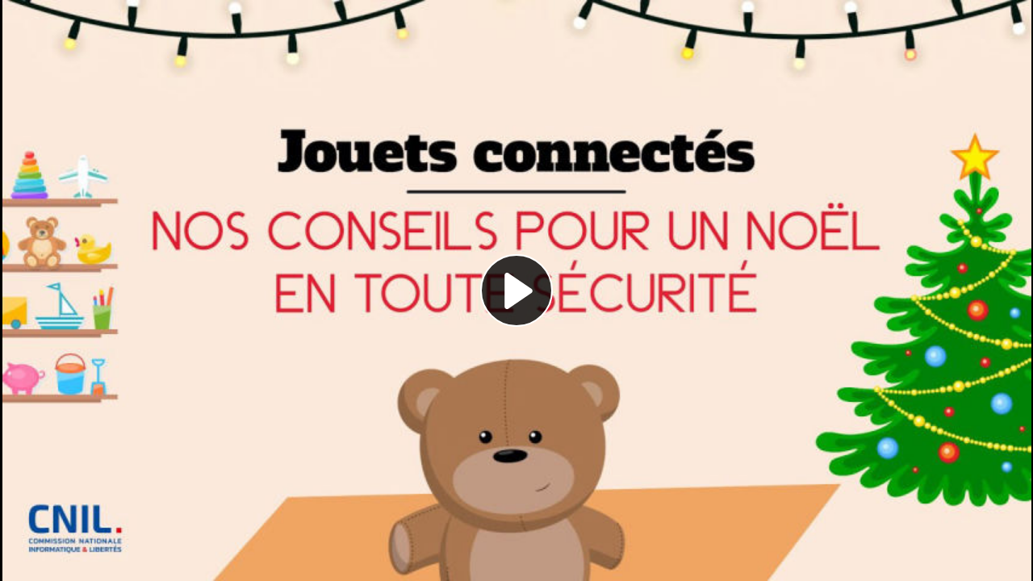

--- FILE ---
content_type: text/html; charset=utf-8
request_url: https://video.cnil.fr/videos/embed/e6fab62a-0d86-412b-8899-22ce6880c00a?title=0&peertubeLink=0
body_size: 6494
content:
<!DOCTYPE html>
<html>
  <head>
    <meta charset="UTF-8">
    <meta name="viewport" content="width=device-width, initial-scale=1">
    <meta property="og:platform" content="PeerTube" />

    <!-- /!\ The following comment is used by the server to prerender some tags /!\ -->

    <!-- favicon tag -->
    <title>Jouets connectés : nos conseils pour un achat sécurisé - Commission nationale de l&#39;informatique et des libertés</title>
    <meta name="description" content="De plus en plus populaires, les jouets connectés soulèvent de nombreuses questions, notamment concernant l’importance des données collectées auprès des enfants et leur sécurisation. La CNIL vous ai..." />
    <style class="custom-css-style">:root {
  --mainColor: #4978BA;
--mainBackgroundColor: #fff;
--mainForegroundColor : #000000;
  --mainHoverColor: #173C88;
 --secondaryColor: #CB3E37;
  --mainColorLighter: #4978BA;
 --mainColorLightest: #4978BA;
 --channelBackgroundColor: #FFFFFF;
  --menuBackgroundColor:  #EBE9DF;
 --menuForegroundColor: #000000;
--greyForegroundColor: #000000;
--submenuBackgroundColor: #EBE9DF;
--greySecondaryBackgroundColor: #EBE9E0;
--inputForegroundColor : #000000;
--textareaForegroundColor : #000000;
--mainColorVeryLight : #fff;
--greyBackgroundColor : #EBE9DF;
--greyForegroundColor : #000000;
}

.icon-logo {
    background-image: url(https://www.cnil.fr/themes/custom/bootstrap_cnil/favicon.ico);
padding: 1px 0px 1px 0px;
}
a.peertube-title.c-hand {
    font-size: 20px;
    font-weight: 700;
    display: flex;
    align-items: flex-end;
    color: inherit! Important;
    overflow: hidden;
    padding: 0 0 0 10px;
}
.avatar.account {
object-fit: cover;
border-radius: 30% !important; 
}
.logged-in-username {
    font-size: 13px;
    color: #000000 !important;
    margin-top: 3px;
}

.action-button {
color: #000000 !important;
}

.view-account.short {
    color: #fff !important;
    background-color: #4978BA !important;
}
.block-title {
white-space: normal !important;
}</style>
    <meta property="name" content="Jouets connectés : nos conseils pour un achat sécurisé" /><meta property="description" content="De plus en plus populaires, les jouets connectés soulèvent de nombreuses questions, notamment concernant l’importance des données collectées auprès des enfants et leur sécurisation. La CNIL vous ai..." /><meta property="image" content="https://video.cnil.fr/lazy-static/previews/81e5275e-c458-4da1-b3f4-cdeb91d24ca7.jpg" /><link rel="alternate" type="application/json+oembed" href="https://video.cnil.fr/services/oembed?url=https%3A%2F%2Fvideo.cnil.fr%2Fw%2Fuwi4GWRzZBjJ7iqLhmuHqW" title="Jouets connectés : nos conseils pour un achat sécurisé" /><script type="application/ld+json">{"@context":"http://schema.org","@type":"VideoObject","name":"Jouets connectés : nos conseils pour un achat sécurisé","description":"De plus en plus populaires, les jouets connectés soulèvent de nombreuses questions, notamment concernant l’importance des données collectées auprès des enfants et leur sécurisation. La CNIL vous ai...","image":"https://video.cnil.fr/lazy-static/previews/81e5275e-c458-4da1-b3f4-cdeb91d24ca7.jpg","url":"https://video.cnil.fr/w/uwi4GWRzZBjJ7iqLhmuHqW","embedUrl":"https://video.cnil.fr/videos/embed/uwi4GWRzZBjJ7iqLhmuHqW","uploadDate":"2023-07-13T13:15:05.072Z","duration":"PT160S","thumbnailUrl":"https://video.cnil.fr/lazy-static/previews/81e5275e-c458-4da1-b3f4-cdeb91d24ca7.jpg"}</script><meta name="robots" content="noindex, indexifembedded" /><link rel="icon" type="image/png" href="https://video.cnil.fr/static/uploads/images/b4f3b1e3-6f71-4124-b560-c0614a135ff0.webp" /><link rel="apple-touch-icon" href="https://video.cnil.fr/lazy-static/avatars/521fb1d4-1eb6-44e8-86de-7ca5760fa0c8.webp" />
    <script type="application/javascript">window.PeerTubeServerConfig = "{\"client\":{\"newFeaturesInfo\":true,\"header\":{\"hideInstanceName\":false},\"videos\":{\"miniature\":{\"preferAuthorDisplayName\":true},\"resumableUpload\":{\"maxChunkSize\":0}},\"browseVideos\":{\"defaultSort\":\"-publishedAt\",\"defaultScope\":\"federated\"},\"menu\":{\"login\":{\"redirectOnSingleExternalAuth\":false}},\"openInApp\":{\"android\":{\"intent\":{\"enabled\":true,\"host\":\"joinpeertube.org\",\"scheme\":\"peertube\",\"fallbackUrl\":\"https://play.google.com/store/apps/details?id=org.framasoft.peertube\"}},\"ios\":{\"enabled\":true,\"host\":\"joinpeertube.org\",\"scheme\":\"peertube\",\"fallbackUrl\":\"https://apps.apple.com/fr/app/peertube/id6737834858\"}}},\"defaults\":{\"publish\":{\"downloadEnabled\":true,\"commentsPolicy\":1,\"privacy\":1,\"licence\":null},\"p2p\":{\"webapp\":{\"enabled\":false},\"embed\":{\"enabled\":false}},\"player\":{\"theme\":\"galaxy\",\"autoPlay\":true}},\"webadmin\":{\"configuration\":{\"edition\":{\"allowed\":true}}},\"instance\":{\"name\":\"Commission nationale de l'informatique et des libertés\",\"shortDescription\":\"Dans l’univers numérique, la CNIL est le régulateur des données personnelles. Elle accompagne les professionnels dans leur mise en conformité et aide les particuliers à maîtriser leurs données personnelles et exercer leurs droits.\",\"isNSFW\":false,\"defaultNSFWPolicy\":\"warn\",\"defaultClientRoute\":\"/videos/overview\",\"serverCountry\":\"France\",\"support\":{\"text\":\"\"},\"social\":{\"blueskyLink\":\"\",\"mastodonLink\":\"\",\"xLink\":\"\",\"externalLink\":\"https://www.cnil.fr\"},\"customizations\":{\"javascript\":\"var favicon = document.querySelector(\\\"link[rel='icon']\\\") || document.createElement('link');\\nfavicon.href = 'https://www.cnil.fr/themes/custom/bootstrap_cnil/favicon.ico';\\nfavicon.type = 'image/x-icon';\\nfavicon.rel = 'icon';\\ndocument.getElementsByTagName('head')[0].appendChild(favicon);\\n\\n<meta name=\\\"robots\\\" content=\\\"noindex, nofollow\\\">\\n\\n\\n\",\"css\":\":root {\\n  --mainColor: #4978BA;\\n--mainBackgroundColor: #fff;\\n--mainForegroundColor : #000000;\\n  --mainHoverColor: #173C88;\\n --secondaryColor: #CB3E37;\\n  --mainColorLighter: #4978BA;\\n --mainColorLightest: #4978BA;\\n --channelBackgroundColor: #FFFFFF;\\n  --menuBackgroundColor:  #EBE9DF;\\n --menuForegroundColor: #000000;\\n--greyForegroundColor: #000000;\\n--submenuBackgroundColor: #EBE9DF;\\n--greySecondaryBackgroundColor: #EBE9E0;\\n--inputForegroundColor : #000000;\\n--textareaForegroundColor : #000000;\\n--mainColorVeryLight : #fff;\\n--greyBackgroundColor : #EBE9DF;\\n--greyForegroundColor : #000000;\\n}\\n\\n.icon-logo {\\n    background-image: url(https://www.cnil.fr/themes/custom/bootstrap_cnil/favicon.ico);\\npadding: 1px 0px 1px 0px;\\n}\\na.peertube-title.c-hand {\\n    font-size: 20px;\\n    font-weight: 700;\\n    display: flex;\\n    align-items: flex-end;\\n    color: inherit! Important;\\n    overflow: hidden;\\n    padding: 0 0 0 10px;\\n}\\n.avatar.account {\\nobject-fit: cover;\\nborder-radius: 30% !important; \\n}\\n.logged-in-username {\\n    font-size: 13px;\\n    color: #000000 !important;\\n    margin-top: 3px;\\n}\\n\\n.action-button {\\ncolor: #000000 !important;\\n}\\n\\n.view-account.short {\\n    color: #fff !important;\\n    background-color: #4978BA !important;\\n}\\n.block-title {\\nwhite-space: normal !important;\\n}\"},\"defaultLanguage\":\"fr-FR\",\"avatars\":[{\"height\":48,\"width\":48,\"path\":\"/lazy-static/avatars/c30863f1-1c4c-4fdf-b9a6-15d935e61d28.webp\",\"fileUrl\":\"https://video.cnil.fr/lazy-static/avatars/c30863f1-1c4c-4fdf-b9a6-15d935e61d28.webp\",\"createdAt\":\"2025-10-21T14:42:22.413Z\",\"updatedAt\":\"2025-10-21T14:42:22.413Z\"},{\"height\":120,\"width\":120,\"path\":\"/lazy-static/avatars/f493dbf4-643f-4ab1-9c64-a3e34ddd60ab.webp\",\"fileUrl\":\"https://video.cnil.fr/lazy-static/avatars/f493dbf4-643f-4ab1-9c64-a3e34ddd60ab.webp\",\"createdAt\":\"2025-10-21T14:42:22.412Z\",\"updatedAt\":\"2025-10-21T14:42:22.412Z\"},{\"height\":600,\"width\":600,\"path\":\"/lazy-static/avatars/521fb1d4-1eb6-44e8-86de-7ca5760fa0c8.webp\",\"fileUrl\":\"https://video.cnil.fr/lazy-static/avatars/521fb1d4-1eb6-44e8-86de-7ca5760fa0c8.webp\",\"createdAt\":\"2025-10-21T14:42:22.409Z\",\"updatedAt\":\"2025-10-21T14:42:22.409Z\"},{\"height\":1500,\"width\":1500,\"path\":\"/lazy-static/avatars/b964b962-4feb-4bda-bfac-1174040c9d77.webp\",\"fileUrl\":\"https://video.cnil.fr/lazy-static/avatars/b964b962-4feb-4bda-bfac-1174040c9d77.webp\",\"createdAt\":\"2025-10-21T14:42:22.405Z\",\"updatedAt\":\"2025-10-21T14:42:22.405Z\"}],\"banners\":[],\"logo\":[{\"height\":32,\"width\":32,\"type\":\"favicon\",\"fileUrl\":\"https://video.cnil.fr/static/uploads/images/b4f3b1e3-6f71-4124-b560-c0614a135ff0.webp\",\"isFallback\":false},{\"height\":48,\"width\":48,\"type\":\"header-square\",\"fileUrl\":\"https://video.cnil.fr/static/uploads/images/c21e5dd2-c89c-43af-b169-a52f8a1533d2.webp\",\"isFallback\":false},{\"height\":48,\"width\":48,\"type\":\"header-wide\",\"fileUrl\":\"https://video.cnil.fr/lazy-static/avatars/c30863f1-1c4c-4fdf-b9a6-15d935e61d28.webp\",\"isFallback\":true},{\"height\":120,\"width\":120,\"type\":\"header-wide\",\"fileUrl\":\"https://video.cnil.fr/lazy-static/avatars/f493dbf4-643f-4ab1-9c64-a3e34ddd60ab.webp\",\"isFallback\":true},{\"height\":600,\"width\":600,\"type\":\"header-wide\",\"fileUrl\":\"https://video.cnil.fr/lazy-static/avatars/521fb1d4-1eb6-44e8-86de-7ca5760fa0c8.webp\",\"isFallback\":true},{\"height\":1500,\"width\":1500,\"type\":\"header-wide\",\"fileUrl\":\"https://video.cnil.fr/lazy-static/avatars/b964b962-4feb-4bda-bfac-1174040c9d77.webp\",\"isFallback\":true},{\"height\":650,\"width\":1200,\"type\":\"opengraph\",\"fileUrl\":\"https://video.cnil.fr/static/uploads/images/cfd51e8a-4395-4b3e-96a1-1a8a05d50f7f.png\",\"isFallback\":false}]},\"search\":{\"remoteUri\":{\"users\":true,\"anonymous\":true},\"searchIndex\":{\"enabled\":false,\"url\":\"\",\"disableLocalSearch\":false,\"isDefaultSearch\":false}},\"plugin\":{\"registered\":[{\"npmName\":\"peertube-plugin-transcoding-custom-quality\",\"name\":\"transcoding-custom-quality\",\"version\":\"0.2.0\",\"description\":\"Set a custom quality for transcoding\",\"clientScripts\":{}},{\"npmName\":\"peertube-plugin-subtitle-editor\",\"name\":\"subtitle-editor\",\"version\":\"0.5.0\",\"description\":\"Basic subtitle editor that supports editing and managing captions for multiple languages directly in PeerTube.\",\"clientScripts\":{\"dist/client/common-client-plugin.js\":{\"script\":\"dist/client/common-client-plugin.js\",\"scopes\":[\"common\"]}}},{\"npmName\":\"peertube-plugin-background-play\",\"name\":\"background-play\",\"version\":\"0.0.5\",\"description\":\"Play videos in background when mobile screen is locked.\",\"clientScripts\":{\"dist/common-client-plugin.js\":{\"script\":\"dist/common-client-plugin.js\",\"scopes\":[\"common\"]}}},{\"npmName\":\"peertube-plugin-chapters\",\"name\":\"chapters\",\"version\":\"1.1.3\",\"description\":\"PeerTube chapter plugin\",\"clientScripts\":{\"dist/client/video-watch-client-plugin.js\":{\"script\":\"dist/client/video-watch-client-plugin.js\",\"scopes\":[\"video-watch\",\"embed\"]},\"dist/client/video-edit-client-plugin.js\":{\"script\":\"dist/client/video-edit-client-plugin.js\",\"scopes\":[\"video-edit\"]}}},{\"npmName\":\"peertube-plugin-video-annotation\",\"name\":\"video-annotation\",\"version\":\"0.2.0\",\"description\":\"PeerTube plugin video annotation\",\"clientScripts\":{\"dist/embed-client-plugin.js\":{\"script\":\"dist/embed-client-plugin.js\",\"scopes\":[\"embed\"]},\"dist/video-edit-client-plugin.js\":{\"script\":\"dist/video-edit-client-plugin.js\",\"scopes\":[\"video-edit\"]},\"dist/video-watch-client-plugin.js\":{\"script\":\"dist/video-watch-client-plugin.js\",\"scopes\":[\"video-watch\"]}}}],\"registeredExternalAuths\":[],\"registeredIdAndPassAuths\":[]},\"theme\":{\"registered\":[{\"npmName\":\"peertube-theme-dark\",\"name\":\"dark\",\"version\":\"3.0.3\",\"description\":\"PeerTube dark theme\",\"css\":[\"assets/style.css\"],\"clientScripts\":{}}],\"builtIn\":[{\"name\":\"peertube-core-dark-brown\"},{\"name\":\"peertube-core-light-beige\"}],\"default\":\"peertube-core-light-beige\",\"customization\":{\"primaryColor\":null,\"foregroundColor\":null,\"backgroundColor\":null,\"backgroundSecondaryColor\":null,\"menuForegroundColor\":null,\"menuBackgroundColor\":null,\"menuBorderRadius\":null,\"headerForegroundColor\":null,\"headerBackgroundColor\":null,\"inputBorderRadius\":null}},\"email\":{\"enabled\":true},\"contactForm\":{\"enabled\":true},\"serverVersion\":\"8.0.1\",\"serverCommit\":\"\",\"transcoding\":{\"remoteRunners\":{\"enabled\":false},\"hls\":{\"enabled\":true},\"web_videos\":{\"enabled\":false},\"enabledResolutions\":[0,360,480,720,1080],\"profile\":\"default\",\"availableProfiles\":[\"default\",\"custom-quality\"]},\"live\":{\"enabled\":false,\"allowReplay\":true,\"latencySetting\":{\"enabled\":true},\"maxDuration\":-1,\"maxInstanceLives\":20,\"maxUserLives\":3,\"transcoding\":{\"enabled\":true,\"remoteRunners\":{\"enabled\":false},\"enabledResolutions\":[],\"profile\":\"default\",\"availableProfiles\":[\"default\",\"custom-quality\"]},\"rtmp\":{\"port\":1935}},\"videoStudio\":{\"enabled\":true,\"remoteRunners\":{\"enabled\":false}},\"videoFile\":{\"update\":{\"enabled\":true}},\"videoTranscription\":{\"enabled\":true,\"remoteRunners\":{\"enabled\":false}},\"import\":{\"videos\":{\"http\":{\"enabled\":false},\"torrent\":{\"enabled\":false}},\"videoChannelSynchronization\":{\"enabled\":false},\"users\":{\"enabled\":true}},\"export\":{\"users\":{\"enabled\":true,\"exportExpiration\":172800000,\"maxUserVideoQuota\":10737418240}},\"autoBlacklist\":{\"videos\":{\"ofUsers\":{\"enabled\":false}}},\"avatar\":{\"file\":{\"size\":{\"max\":8388608},\"extensions\":[\".png\",\".jpeg\",\".jpg\",\".gif\",\".webp\"]}},\"banner\":{\"file\":{\"size\":{\"max\":8388608},\"extensions\":[\".png\",\".jpeg\",\".jpg\",\".gif\",\".webp\"]}},\"video\":{\"image\":{\"extensions\":[\".png\",\".jpg\",\".jpeg\",\".webp\"],\"size\":{\"max\":8388608}},\"file\":{\"extensions\":[\".webm\",\".ogv\",\".ogg\",\".mp4\",\".mkv\",\".mov\",\".qt\",\".mqv\",\".m4v\",\".flv\",\".f4v\",\".wmv\",\".avi\",\".3gp\",\".3gpp\",\".3g2\",\".3gpp2\",\".nut\",\".mts\",\"ts\",\".m2ts\",\".mpv\",\".m2v\",\".m1v\",\".mpg\",\".mpe\",\".mpeg\",\".vob\",\".mxf\",\".mp3\",\".wma\",\".wav\",\".flac\",\".aac\",\".m4a\",\".ac3\"]}},\"videoCaption\":{\"file\":{\"size\":{\"max\":20971520},\"extensions\":[\".vtt\",\".srt\"]}},\"user\":{\"videoQuota\":-1,\"videoQuotaDaily\":-1},\"videoChannels\":{\"maxPerUser\":100},\"trending\":{\"videos\":{\"intervalDays\":7,\"algorithms\":{\"enabled\":[\"hot\",\"most-viewed\",\"most-liked\"],\"default\":\"hot\"}}},\"tracker\":{\"enabled\":false},\"followings\":{\"instance\":{\"autoFollowIndex\":{\"indexUrl\":\"\"}}},\"federation\":{\"enabled\":true},\"broadcastMessage\":{\"enabled\":false,\"message\":\"\",\"level\":\"info\",\"dismissable\":false},\"homepage\":{\"enabled\":false},\"openTelemetry\":{\"metrics\":{\"enabled\":false,\"playbackStatsInterval\":15000}},\"views\":{\"videos\":{\"remote\":{\"maxAge\":2592000000},\"local\":{\"maxAge\":-1},\"watchingInterval\":{\"anonymous\":5000,\"users\":5000}}},\"storyboards\":{\"enabled\":true,\"remoteRunners\":{\"enabled\":false}},\"webrtc\":{\"stunServers\":[\"stun:stunserver2025.stunprotocol.org\",\"stun:stun.framasoft.org\",\"stun:stun.ekiga.net\",\"stun:stun.freeswitch.org\"]},\"nsfwFlagsSettings\":{\"enabled\":true},\"fieldsConstraints\":{\"users\":{\"password\":{\"minLength\":8,\"maxLength\":50}}}}"</script>

    <!-- /!\ Do not remove it /!\ -->
    <script type="module" crossorigin src="/client/standalone/videos/assets/embed-BnWNcIwZ.js"></script>
    <link rel="modulepreload" crossorigin href="/client/standalone/videos/assets/jschannel-Bf22t1yp.js">
    <link rel="stylesheet" crossorigin href="/client/standalone/videos/assets/embed-RoFKRjWz.css">
  <link rel="stylesheet" href="/plugins/global.css?hash=b1f2b3cc2a4b09a0c5a41f9f5ab961cebcec0d4348db25804a8a6ddec3d9e938" /></head>

  <body id="custom-css" class="standalone-video-embed">

    <div id="error-block">
      <!-- eslint-disable-next-line @angular-eslint/template/elements-content -->
      <h1 id="error-title"></h1>

      <div id="error-content"></div>

      <details id="error-details">
        <summary>Error details</summary>

        <div id="error-details-content"></div>
      </details>
    </div>

    <div id="video-password-block">
      <!-- eslint-disable-next-line @angular-eslint/template/elements-content -->
      <h1 id="video-password-title"></h1>

      <div id="video-password-content"></div>

      <form id="video-password-form">
        <input type="password" id="video-password-input" name="video-password" required>
        <button type="submit" id="video-password-submit"> </button>
      </form>

      <div id="video-password-error"></div>
      <svg xmlns="http://www.w3.org/2000/svg" width="4rem" height="4rem" viewBox="0 0 24 24">
        <g fill="none" stroke="#c4c4c4" stroke-linecap="round" stroke-linejoin="round" stroke-width="2"><rect width="18" height="11" x="3" y="11" rx="2" ry="2"/><path d="M7 11V7a5 5 0 0 1 10 0v4"/></g>
      </svg>
    </div>

    <div id="video-wrapper"></div>

    <script type="text/javascript">
      // Can be called in embed.ts
      window.displayIncompatibleBrowser = function (err) {
        const text = 'The player is not compatible with your web browser. Please try latest Firefox version.'

        document.title = 'Sorry' + ' - ' + text

        const errorBlock = document.getElementById('error-block')
        errorBlock.style.display = 'flex'

        const errorTitle = document.getElementById('error-title')
        errorTitle.innerHTML = 'Sorry'

        const errorText = document.getElementById('error-content')
        errorText.innerHTML = text

        const errorDetails = document.getElementById('error-details')
        let msg = ''

        if (typeof err === 'string') msg = err
        else if (err instanceof Error) msg = err.name + ' ' + err.message + ' at:\n' + err.stack

        if (msg) {
          const errorDetailsContent = document.getElementById('error-details-content')
          errorDetailsContent.innerText = msg
        } else {
          errorDetails.style.display = 'none'
        }

        const videoWrapper = document.getElementById('video-wrapper')
        if (videoWrapper) videoWrapper.style.display = 'none'

        const placeholderPreview = document.getElementById('placeholder-preview')
        if (placeholderPreview) placeholderPreview.style.display = 'none'
      }

      window.onerror = function (msg, source, lineNumber, columnNumber, err) {
        if (typeof msg === 'string' && msg.toLowerCase().includes(' ice ')) {
          console.warn(msg)
          return
        }

        // Google Bot doesn't support our codecs, but it should not prevent indexing
        if (/googlebot/i.test(navigator.userAgent)) {
          console.error(err)
          return
        }

        // Video element is already created -> don't crash the player
        // We also handle the case where a bugged extension throws an error (maybeUnrelatedError)
        const maybeUnrelatedError = lineNumber === 0 && columnNumber === 0 && !source

        if (document.querySelector('.vjs-can-play') || maybeUnrelatedError) {
          if (window.logger && typeof window.logger.error === 'function') {
            window.logger.error('Uncaught error in embed player ', err)
          }

          return
        }

        window.displayIncompatibleBrowser(err)

        if (window.logger && typeof window.logger.error === 'function') {
          window.logger.error('Embed player crashed', err)
        }
      }

      if (/MSIE|Trident/.test(window.navigator.userAgent) ) {
        window.displayIncompatibleBrowser()
      }

      // BigInt must be supported (for the player to work)
      try {
        BigInt(9007199254740991)
      } catch (err) {
        console.error('BigInt is not supported on this web browser')

        window.displayIncompatibleBrowser()
      }
    </script>


  </body>
</html>
